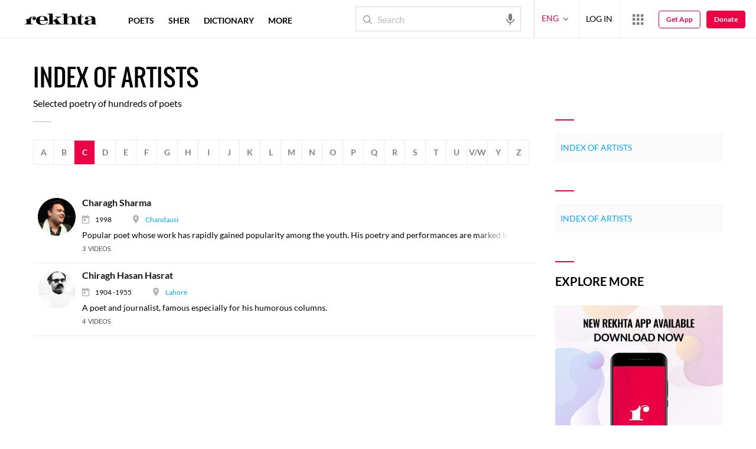

--- FILE ---
content_type: application/x-javascript; charset=utf-8
request_url: https://world.rekhta.org/user/userinfo
body_size: 178
content:
var userInfo = {"Name":null,"ImageUrl":null,"Id":null,"SessionId":"dcd3f36a-1592-478b-8ba6-b0e658ed1674","FavCount":0,"GuestUserValue":null,"SearchSessionId":"dcd3f36a-1592-478b-8ba6-b0e658ed1674","Email":null,"host":"world.rekhta.org"};